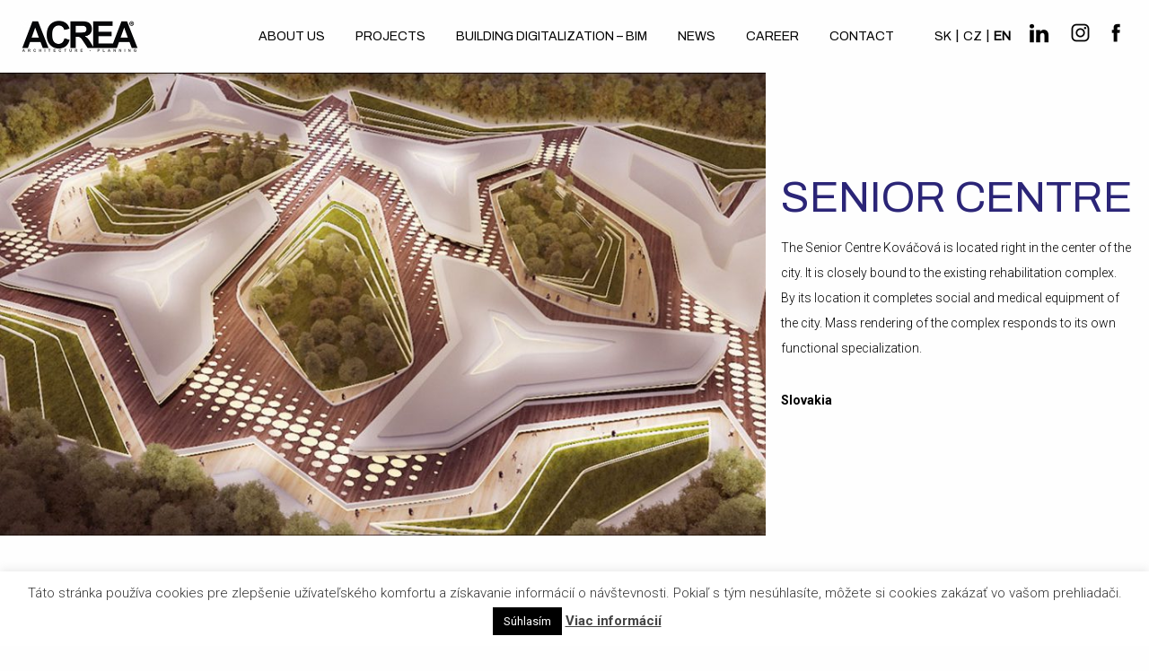

--- FILE ---
content_type: text/html; charset=UTF-8
request_url: https://www.acreatelier.com/projekty/senior-centre/
body_size: 8960
content:
<!DOCTYPE html>
<!--[if lt IE 7]>	   <html class="no-js lt-ie10 lt-ie9 lt-ie8 lt-ie7" lang="en-US"> <![endif]-->
<!--[if IE 7]>		   <html class="no-js lt-ie10 lt-ie9 lt-ie8" lang="en-US"> <![endif]-->
<!--[if IE 8]>		   <html class="no-js lt-ie10 lt-ie9 " lang="en-US"> <![endif]-->
<!--[if IE 9]>		   <html class="no-js lt-ie10" lang="en-US"> <![endif]-->
<!--[if gt IE 8]><!-->
<html class="projekty-template-default single single-projekty postid-3386 no-js" lang="en-US">
<!--<![endif]-->

<head>
	<meta name="google-site-verification" content="7T3lSuKu4dgBks4Aw-v6RlC0B68MJvKLiSSAMx8qL2I" />
	<meta charset="UTF-8" />
	<meta name="viewport" content="width=device-width, user-scalable=no" />
	<link rel="icon" type="image/png" href="https://www.acreatelier.com/wp-content/themes/headswp/images/favicon.png">

	<link href="https://fonts.googleapis.com/css?family=Archivo:400,400i&amp;subset=latin-ext" rel="stylesheet">
	<link href="https://fonts.googleapis.com/css?family=Roboto:100,300,400,500,700&amp;subset=latin-ext" rel="stylesheet">

	<link rel="stylesheet" type="text/css" media="all" href="https://www.acreatelier.com/wp-content/themes/headswp/css/app.css?ver=1763331802" />

	<title>Senior Centre - ACREA s.r.o.</title>

	<meta name='robots' content='index, follow, max-image-preview:large, max-snippet:-1, max-video-preview:-1' />
	<style>img:is([sizes="auto" i], [sizes^="auto," i]) { contain-intrinsic-size: 3000px 1500px }</style>
	<link rel="alternate" hreflang="sk" href="https://www.acreatelier.com/sk/projekty/senior-centrum/" />
<link rel="alternate" hreflang="cz" href="https://www.acreatelier.com/cz/projekty/senior-centrum/" />
<link rel="alternate" hreflang="en" href="https://www.acreatelier.com/projekty/senior-centre/" />
<link rel="alternate" hreflang="x-default" href="https://www.acreatelier.com/projekty/senior-centre/" />

	<!-- This site is optimized with the Yoast SEO plugin v26.3 - https://yoast.com/wordpress/plugins/seo/ -->
	<link rel="canonical" href="https://www.acreatelier.com/projekty/senior-centre/" />
	<meta property="og:locale" content="en_US" />
	<meta property="og:type" content="article" />
	<meta property="og:title" content="Senior Centre - ACREA s.r.o." />
	<meta property="og:description" content="The Senior Centre Kováčová is located right in the center of the city. It is closely bound to the existing rehabilitation complex. By its location it completes social and medical equipment of the city. Mass rendering of the complex responds to its own functional specialization." />
	<meta property="og:url" content="https://www.acreatelier.com/projekty/senior-centre/" />
	<meta property="og:site_name" content="ACREA s.r.o." />
	<meta property="article:modified_time" content="2021-04-17T19:14:25+00:00" />
	<meta property="og:image" content="https://www.acreatelier.com/wp-content/uploads/2018/09/kovacova__3.jpg" />
	<meta property="og:image:width" content="1212" />
	<meta property="og:image:height" content="556" />
	<meta property="og:image:type" content="image/jpeg" />
	<meta name="twitter:card" content="summary_large_image" />
	<script type="application/ld+json" class="yoast-schema-graph">{"@context":"https://schema.org","@graph":[{"@type":"WebPage","@id":"https://www.acreatelier.com/projekty/senior-centre/","url":"https://www.acreatelier.com/projekty/senior-centre/","name":"Senior Centre - ACREA s.r.o.","isPartOf":{"@id":"https://www.acreatelier.com/cz/#website"},"primaryImageOfPage":{"@id":"https://www.acreatelier.com/projekty/senior-centre/#primaryimage"},"image":{"@id":"https://www.acreatelier.com/projekty/senior-centre/#primaryimage"},"thumbnailUrl":"https://www.acreatelier.com/wp-content/uploads/2018/09/kovacova__3.jpg","datePublished":"2014-05-11T20:52:54+00:00","dateModified":"2021-04-17T19:14:25+00:00","breadcrumb":{"@id":"https://www.acreatelier.com/projekty/senior-centre/#breadcrumb"},"inLanguage":"en-US","potentialAction":[{"@type":"ReadAction","target":["https://www.acreatelier.com/projekty/senior-centre/"]}]},{"@type":"ImageObject","inLanguage":"en-US","@id":"https://www.acreatelier.com/projekty/senior-centre/#primaryimage","url":"https://www.acreatelier.com/wp-content/uploads/2018/09/kovacova__3.jpg","contentUrl":"https://www.acreatelier.com/wp-content/uploads/2018/09/kovacova__3.jpg","width":1212,"height":556},{"@type":"BreadcrumbList","@id":"https://www.acreatelier.com/projekty/senior-centre/#breadcrumb","itemListElement":[{"@type":"ListItem","position":1,"name":"Home","item":"https://www.acreatelier.com/"},{"@type":"ListItem","position":2,"name":"Projekty","item":"https://www.acreatelier.com/cz/projekty/"},{"@type":"ListItem","position":3,"name":"Senior Centre"}]},{"@type":"WebSite","@id":"https://www.acreatelier.com/cz/#website","url":"https://www.acreatelier.com/cz/","name":"ACREA s.r.o.","description":"","potentialAction":[{"@type":"SearchAction","target":{"@type":"EntryPoint","urlTemplate":"https://www.acreatelier.com/cz/?s={search_term_string}"},"query-input":{"@type":"PropertyValueSpecification","valueRequired":true,"valueName":"search_term_string"}}],"inLanguage":"en-US"}]}</script>
	<!-- / Yoast SEO plugin. -->


<link rel='stylesheet' id='wp-block-library-css' href='https://www.acreatelier.com/wp-includes/css/dist/block-library/style.min.css?ver=6.7.4' type='text/css' media='all' />
<style id='classic-theme-styles-inline-css' type='text/css'>
/*! This file is auto-generated */
.wp-block-button__link{color:#fff;background-color:#32373c;border-radius:9999px;box-shadow:none;text-decoration:none;padding:calc(.667em + 2px) calc(1.333em + 2px);font-size:1.125em}.wp-block-file__button{background:#32373c;color:#fff;text-decoration:none}
</style>
<style id='global-styles-inline-css' type='text/css'>
:root{--wp--preset--aspect-ratio--square: 1;--wp--preset--aspect-ratio--4-3: 4/3;--wp--preset--aspect-ratio--3-4: 3/4;--wp--preset--aspect-ratio--3-2: 3/2;--wp--preset--aspect-ratio--2-3: 2/3;--wp--preset--aspect-ratio--16-9: 16/9;--wp--preset--aspect-ratio--9-16: 9/16;--wp--preset--color--black: #000000;--wp--preset--color--cyan-bluish-gray: #abb8c3;--wp--preset--color--white: #ffffff;--wp--preset--color--pale-pink: #f78da7;--wp--preset--color--vivid-red: #cf2e2e;--wp--preset--color--luminous-vivid-orange: #ff6900;--wp--preset--color--luminous-vivid-amber: #fcb900;--wp--preset--color--light-green-cyan: #7bdcb5;--wp--preset--color--vivid-green-cyan: #00d084;--wp--preset--color--pale-cyan-blue: #8ed1fc;--wp--preset--color--vivid-cyan-blue: #0693e3;--wp--preset--color--vivid-purple: #9b51e0;--wp--preset--gradient--vivid-cyan-blue-to-vivid-purple: linear-gradient(135deg,rgba(6,147,227,1) 0%,rgb(155,81,224) 100%);--wp--preset--gradient--light-green-cyan-to-vivid-green-cyan: linear-gradient(135deg,rgb(122,220,180) 0%,rgb(0,208,130) 100%);--wp--preset--gradient--luminous-vivid-amber-to-luminous-vivid-orange: linear-gradient(135deg,rgba(252,185,0,1) 0%,rgba(255,105,0,1) 100%);--wp--preset--gradient--luminous-vivid-orange-to-vivid-red: linear-gradient(135deg,rgba(255,105,0,1) 0%,rgb(207,46,46) 100%);--wp--preset--gradient--very-light-gray-to-cyan-bluish-gray: linear-gradient(135deg,rgb(238,238,238) 0%,rgb(169,184,195) 100%);--wp--preset--gradient--cool-to-warm-spectrum: linear-gradient(135deg,rgb(74,234,220) 0%,rgb(151,120,209) 20%,rgb(207,42,186) 40%,rgb(238,44,130) 60%,rgb(251,105,98) 80%,rgb(254,248,76) 100%);--wp--preset--gradient--blush-light-purple: linear-gradient(135deg,rgb(255,206,236) 0%,rgb(152,150,240) 100%);--wp--preset--gradient--blush-bordeaux: linear-gradient(135deg,rgb(254,205,165) 0%,rgb(254,45,45) 50%,rgb(107,0,62) 100%);--wp--preset--gradient--luminous-dusk: linear-gradient(135deg,rgb(255,203,112) 0%,rgb(199,81,192) 50%,rgb(65,88,208) 100%);--wp--preset--gradient--pale-ocean: linear-gradient(135deg,rgb(255,245,203) 0%,rgb(182,227,212) 50%,rgb(51,167,181) 100%);--wp--preset--gradient--electric-grass: linear-gradient(135deg,rgb(202,248,128) 0%,rgb(113,206,126) 100%);--wp--preset--gradient--midnight: linear-gradient(135deg,rgb(2,3,129) 0%,rgb(40,116,252) 100%);--wp--preset--font-size--small: 13px;--wp--preset--font-size--medium: 20px;--wp--preset--font-size--large: 36px;--wp--preset--font-size--x-large: 42px;--wp--preset--spacing--20: 0.44rem;--wp--preset--spacing--30: 0.67rem;--wp--preset--spacing--40: 1rem;--wp--preset--spacing--50: 1.5rem;--wp--preset--spacing--60: 2.25rem;--wp--preset--spacing--70: 3.38rem;--wp--preset--spacing--80: 5.06rem;--wp--preset--shadow--natural: 6px 6px 9px rgba(0, 0, 0, 0.2);--wp--preset--shadow--deep: 12px 12px 50px rgba(0, 0, 0, 0.4);--wp--preset--shadow--sharp: 6px 6px 0px rgba(0, 0, 0, 0.2);--wp--preset--shadow--outlined: 6px 6px 0px -3px rgba(255, 255, 255, 1), 6px 6px rgba(0, 0, 0, 1);--wp--preset--shadow--crisp: 6px 6px 0px rgba(0, 0, 0, 1);}:where(.is-layout-flex){gap: 0.5em;}:where(.is-layout-grid){gap: 0.5em;}body .is-layout-flex{display: flex;}.is-layout-flex{flex-wrap: wrap;align-items: center;}.is-layout-flex > :is(*, div){margin: 0;}body .is-layout-grid{display: grid;}.is-layout-grid > :is(*, div){margin: 0;}:where(.wp-block-columns.is-layout-flex){gap: 2em;}:where(.wp-block-columns.is-layout-grid){gap: 2em;}:where(.wp-block-post-template.is-layout-flex){gap: 1.25em;}:where(.wp-block-post-template.is-layout-grid){gap: 1.25em;}.has-black-color{color: var(--wp--preset--color--black) !important;}.has-cyan-bluish-gray-color{color: var(--wp--preset--color--cyan-bluish-gray) !important;}.has-white-color{color: var(--wp--preset--color--white) !important;}.has-pale-pink-color{color: var(--wp--preset--color--pale-pink) !important;}.has-vivid-red-color{color: var(--wp--preset--color--vivid-red) !important;}.has-luminous-vivid-orange-color{color: var(--wp--preset--color--luminous-vivid-orange) !important;}.has-luminous-vivid-amber-color{color: var(--wp--preset--color--luminous-vivid-amber) !important;}.has-light-green-cyan-color{color: var(--wp--preset--color--light-green-cyan) !important;}.has-vivid-green-cyan-color{color: var(--wp--preset--color--vivid-green-cyan) !important;}.has-pale-cyan-blue-color{color: var(--wp--preset--color--pale-cyan-blue) !important;}.has-vivid-cyan-blue-color{color: var(--wp--preset--color--vivid-cyan-blue) !important;}.has-vivid-purple-color{color: var(--wp--preset--color--vivid-purple) !important;}.has-black-background-color{background-color: var(--wp--preset--color--black) !important;}.has-cyan-bluish-gray-background-color{background-color: var(--wp--preset--color--cyan-bluish-gray) !important;}.has-white-background-color{background-color: var(--wp--preset--color--white) !important;}.has-pale-pink-background-color{background-color: var(--wp--preset--color--pale-pink) !important;}.has-vivid-red-background-color{background-color: var(--wp--preset--color--vivid-red) !important;}.has-luminous-vivid-orange-background-color{background-color: var(--wp--preset--color--luminous-vivid-orange) !important;}.has-luminous-vivid-amber-background-color{background-color: var(--wp--preset--color--luminous-vivid-amber) !important;}.has-light-green-cyan-background-color{background-color: var(--wp--preset--color--light-green-cyan) !important;}.has-vivid-green-cyan-background-color{background-color: var(--wp--preset--color--vivid-green-cyan) !important;}.has-pale-cyan-blue-background-color{background-color: var(--wp--preset--color--pale-cyan-blue) !important;}.has-vivid-cyan-blue-background-color{background-color: var(--wp--preset--color--vivid-cyan-blue) !important;}.has-vivid-purple-background-color{background-color: var(--wp--preset--color--vivid-purple) !important;}.has-black-border-color{border-color: var(--wp--preset--color--black) !important;}.has-cyan-bluish-gray-border-color{border-color: var(--wp--preset--color--cyan-bluish-gray) !important;}.has-white-border-color{border-color: var(--wp--preset--color--white) !important;}.has-pale-pink-border-color{border-color: var(--wp--preset--color--pale-pink) !important;}.has-vivid-red-border-color{border-color: var(--wp--preset--color--vivid-red) !important;}.has-luminous-vivid-orange-border-color{border-color: var(--wp--preset--color--luminous-vivid-orange) !important;}.has-luminous-vivid-amber-border-color{border-color: var(--wp--preset--color--luminous-vivid-amber) !important;}.has-light-green-cyan-border-color{border-color: var(--wp--preset--color--light-green-cyan) !important;}.has-vivid-green-cyan-border-color{border-color: var(--wp--preset--color--vivid-green-cyan) !important;}.has-pale-cyan-blue-border-color{border-color: var(--wp--preset--color--pale-cyan-blue) !important;}.has-vivid-cyan-blue-border-color{border-color: var(--wp--preset--color--vivid-cyan-blue) !important;}.has-vivid-purple-border-color{border-color: var(--wp--preset--color--vivid-purple) !important;}.has-vivid-cyan-blue-to-vivid-purple-gradient-background{background: var(--wp--preset--gradient--vivid-cyan-blue-to-vivid-purple) !important;}.has-light-green-cyan-to-vivid-green-cyan-gradient-background{background: var(--wp--preset--gradient--light-green-cyan-to-vivid-green-cyan) !important;}.has-luminous-vivid-amber-to-luminous-vivid-orange-gradient-background{background: var(--wp--preset--gradient--luminous-vivid-amber-to-luminous-vivid-orange) !important;}.has-luminous-vivid-orange-to-vivid-red-gradient-background{background: var(--wp--preset--gradient--luminous-vivid-orange-to-vivid-red) !important;}.has-very-light-gray-to-cyan-bluish-gray-gradient-background{background: var(--wp--preset--gradient--very-light-gray-to-cyan-bluish-gray) !important;}.has-cool-to-warm-spectrum-gradient-background{background: var(--wp--preset--gradient--cool-to-warm-spectrum) !important;}.has-blush-light-purple-gradient-background{background: var(--wp--preset--gradient--blush-light-purple) !important;}.has-blush-bordeaux-gradient-background{background: var(--wp--preset--gradient--blush-bordeaux) !important;}.has-luminous-dusk-gradient-background{background: var(--wp--preset--gradient--luminous-dusk) !important;}.has-pale-ocean-gradient-background{background: var(--wp--preset--gradient--pale-ocean) !important;}.has-electric-grass-gradient-background{background: var(--wp--preset--gradient--electric-grass) !important;}.has-midnight-gradient-background{background: var(--wp--preset--gradient--midnight) !important;}.has-small-font-size{font-size: var(--wp--preset--font-size--small) !important;}.has-medium-font-size{font-size: var(--wp--preset--font-size--medium) !important;}.has-large-font-size{font-size: var(--wp--preset--font-size--large) !important;}.has-x-large-font-size{font-size: var(--wp--preset--font-size--x-large) !important;}
:where(.wp-block-post-template.is-layout-flex){gap: 1.25em;}:where(.wp-block-post-template.is-layout-grid){gap: 1.25em;}
:where(.wp-block-columns.is-layout-flex){gap: 2em;}:where(.wp-block-columns.is-layout-grid){gap: 2em;}
:root :where(.wp-block-pullquote){font-size: 1.5em;line-height: 1.6;}
</style>
<link rel='stylesheet' id='cookie-law-info-css' href='https://www.acreatelier.com/wp-content/plugins/cookie-law-info/legacy/public/css/cookie-law-info-public.css?ver=3.3.6' type='text/css' media='all' />
<link rel='stylesheet' id='cookie-law-info-gdpr-css' href='https://www.acreatelier.com/wp-content/plugins/cookie-law-info/legacy/public/css/cookie-law-info-gdpr.css?ver=3.3.6' type='text/css' media='all' />
<script type="text/javascript" src="https://www.acreatelier.com/wp-content/themes/headswp/js/min/jquery.js?ver=6.7.4" id="jquery-js"></script>
<script type="text/javascript" id="cookie-law-info-js-extra">
/* <![CDATA[ */
var Cli_Data = {"nn_cookie_ids":[],"cookielist":[],"non_necessary_cookies":[],"ccpaEnabled":"","ccpaRegionBased":"","ccpaBarEnabled":"","strictlyEnabled":["necessary","obligatoire"],"ccpaType":"gdpr","js_blocking":"1","custom_integration":"","triggerDomRefresh":"","secure_cookies":""};
var cli_cookiebar_settings = {"animate_speed_hide":"500","animate_speed_show":"500","background":"#FFF","border":"#b1a6a6c2","border_on":"","button_1_button_colour":"#000000","button_1_button_hover":"#000000","button_1_link_colour":"#fff","button_1_as_button":"1","button_1_new_win":"","button_2_button_colour":"#333","button_2_button_hover":"#292929","button_2_link_colour":"#444","button_2_as_button":"","button_2_hidebar":"","button_3_button_colour":"#000000","button_3_button_hover":"#000000","button_3_link_colour":"#fff","button_3_as_button":"1","button_3_new_win":"","button_4_button_colour":"#000","button_4_button_hover":"#000000","button_4_link_colour":"#333333","button_4_as_button":"1","button_7_button_colour":"#61a229","button_7_button_hover":"#4e8221","button_7_link_colour":"#fff","button_7_as_button":"1","button_7_new_win":"","font_family":"inherit","header_fix":"","notify_animate_hide":"1","notify_animate_show":"","notify_div_id":"#cookie-law-info-bar","notify_position_horizontal":"right","notify_position_vertical":"bottom","scroll_close":"","scroll_close_reload":"","accept_close_reload":"","reject_close_reload":"","showagain_tab":"1","showagain_background":"#fff","showagain_border":"#000","showagain_div_id":"#cookie-law-info-again","showagain_x_position":"100px","text":"#333333","show_once_yn":"","show_once":"10000","logging_on":"","as_popup":"","popup_overlay":"1","bar_heading_text":"","cookie_bar_as":"banner","popup_showagain_position":"bottom-right","widget_position":"left"};
var log_object = {"ajax_url":"https:\/\/www.acreatelier.com\/wp-admin\/admin-ajax.php"};
/* ]]> */
</script>
<script type="text/javascript" src="https://www.acreatelier.com/wp-content/plugins/cookie-law-info/legacy/public/js/cookie-law-info-public.js?ver=3.3.6" id="cookie-law-info-js"></script>
<link rel="https://api.w.org/" href="https://www.acreatelier.com/wp-json/" /><link rel='shortlink' href='https://www.acreatelier.com/?p=3386' />
<link rel="alternate" title="oEmbed (JSON)" type="application/json+oembed" href="https://www.acreatelier.com/wp-json/oembed/1.0/embed?url=https%3A%2F%2Fwww.acreatelier.com%2Fprojekty%2Fsenior-centre%2F" />
<link rel="alternate" title="oEmbed (XML)" type="text/xml+oembed" href="https://www.acreatelier.com/wp-json/oembed/1.0/embed?url=https%3A%2F%2Fwww.acreatelier.com%2Fprojekty%2Fsenior-centre%2F&#038;format=xml" />
<meta name="generator" content="WPML ver:4.8.4 stt:66,1,10;" />

	<style type="text/css">
		.menu.social {
			margin-left: 10px;
		}

		@media (min-width: 1400px) {
			.menu.social {
				margin-left: 30px;
			}
		}

		.menu.social li {
			margin: 0;
		}

		.menu.social a {
			display: inline-block;
			padding: 4px 10px 0 10px;
			line-height: 31px;
		}

		@media (min-width: 1400px) {
			.menu.social a {
				padding: 4px 15px 0 15px;
			}
		}

		.menu.social img {
			vertical-align: top;
		}

		footer .social a {
			display: inline-block;
			background: #fff;
			height: 52px;
			width: 52px;
			margin-right: 2px;
			line-height: 52px;
			vertical-align: middle;
			text-align: center;
		}

		footer .social a img {
			margin: 0;
		}
	</style>
</head>

<body data-rsssl=1 class="projekty-template-default single single-projekty postid-3386" style="display: none;">

	<header class="site">
		<div class="row">
			<div class="medium-24 columns">
				<a href="https://www.acreatelier.com" title="ACREA s.r.o." class="logo"><img src="https://www.acreatelier.com/wp-content/themes/headswp/img/logo.png" alt="" /></a>
				<div class="part mobile-menu-text">
					<div class="menu-icon">
						<div class="table-cell">
							<div class="inner"><span class="menu-label">MENU</span>
								<div class="burger"></div>
							</div>
						</div>
					</div>
				</div>

				<ul class="menu social">
											<li><a href="https://www.linkedin.com/company/acrea-ltd-/" target="blank"><img src="https://www.acreatelier.com/wp-content/themes/headswp/img/ico_in.png" alt="" /></a></li>
																<li><a href="https://www.instagram.com/acreatelier/" target="blank"><img src="https://www.acreatelier.com/wp-content/themes/headswp/img/ico_insta.png" alt="" /></a></li>
																<li><a href="https://www.facebook.com/acreatelier" target="blank"><img src="https://www.acreatelier.com/wp-content/themes/headswp/img/ico_fb.png" alt="" /></a></li>
									</ul>

				<ul class="menu lang">
					<li ><a href="https://www.acreatelier.com/sk/projekty/senior-centrum/">sk</a></li><li class="divider">&nbsp;|&nbsp;</li><li ><a href="https://www.acreatelier.com/cz/projekty/senior-centrum/">cz</a></li><li class="divider">&nbsp;|&nbsp;</li><li class="active"><a href="https://www.acreatelier.com/projekty/senior-centre/">en</a></li>				</ul>
				<ul id="menu-main-menu-anglictina" class="menu"><li id="menu-item-3486" class="menu-item menu-item-type-post_type menu-item-object-page menu-item-3486"><a href="https://www.acreatelier.com/about-us/">About us</a></li>
<li id="menu-item-3481" class="menu-item menu-item-type-custom menu-item-object-custom menu-item-3481"><a href="https://www.acreatelier.com/projekty">Projects</a></li>
<li id="menu-item-3496" class="menu-item menu-item-type-post_type menu-item-object-page menu-item-3496"><a href="https://www.acreatelier.com/navgaro/">BUILDING DIGITALIZATION – BIM</a></li>
<li id="menu-item-3483" class="menu-item menu-item-type-custom menu-item-object-custom menu-item-3483"><a href="https://www.acreatelier.com/novinky">News</a></li>
<li id="menu-item-3484" class="menu-item menu-item-type-post_type menu-item-object-page menu-item-3484"><a href="https://www.acreatelier.com/career/">Career</a></li>
<li id="menu-item-3485" class="scroll menu-item menu-item-type-custom menu-item-object-custom menu-item-3485"><a href="#kontakt">Contact</a></li>
</ul>
			</div>
		</div>
	</header>		<section class="project-detail">
			<div class="row" data-equalizer data-equalize-on="medium">
				<div class="medium-12 large-16 columns text-center" data-equalizer-watch>
					<div class="header-img">
												<img src="https://www.acreatelier.com/wp-content/uploads/2018/09/kovacova__3-920x556.jpg" alt="Senior Centre" />
					</div>
				</div>
				<div class="large-8 medium-12 columns" data-equalizer-watch>
					<div class="fht">
						<div class="fhc">
							<h1>Senior Centre</h1>
							<p>The Senior Centre Kováčová is located right in the center of the city. It is closely bound to the existing rehabilitation complex. By its location it completes social and medical equipment of the city. Mass rendering of the complex responds to its own functional specialization.</p>
							<p><strong>Slovakia</strong></p>
						</div>
					</div>
				</div>
			</div>
			<div class="row">
				<div class="medium-24 large-20 large-centered columns">
					
															<section class="gal">
									<div class="row">
																					<div class="small-12 medium-4 columns ">
												<a data-fancybox="gallery" class="gal" href="https://www.acreatelier.com/wp-content/uploads/2018/09/kovacova__2-1024x470.jpg">
													<img src="https://www.acreatelier.com/wp-content/uploads/2018/09/kovacova__2-300x300.jpg" />
												</a>
											</div>
																					<div class="small-12 medium-4 columns ">
												<a data-fancybox="gallery" class="gal" href="https://www.acreatelier.com/wp-content/uploads/2018/09/kovacova__1-1024x439.jpg">
													<img src="https://www.acreatelier.com/wp-content/uploads/2018/09/kovacova__1-300x300.jpg" />
												</a>
											</div>
																					<div class="small-12 medium-4 columns ">
												<a data-fancybox="gallery" class="gal" href="https://www.acreatelier.com/wp-content/uploads/2018/09/kovacova13.png">
													<img src="https://www.acreatelier.com/wp-content/uploads/2018/09/kovacova13-300x300.png" />
												</a>
											</div>
																					<div class="small-12 medium-4 columns ">
												<a data-fancybox="gallery" class="gal" href="https://www.acreatelier.com/wp-content/uploads/2018/09/kovacova12.png">
													<img src="https://www.acreatelier.com/wp-content/uploads/2018/09/kovacova12-300x300.png" />
												</a>
											</div>
																					<div class="small-12 medium-4 columns ">
												<a data-fancybox="gallery" class="gal" href="https://www.acreatelier.com/wp-content/uploads/2018/09/kovacova11.png">
													<img src="https://www.acreatelier.com/wp-content/uploads/2018/09/kovacova11-300x300.png" />
												</a>
											</div>
																					<div class="small-12 medium-4 columns ">
												<a data-fancybox="gallery" class="gal" href="https://www.acreatelier.com/wp-content/uploads/2018/09/kovacova10.png">
													<img src="https://www.acreatelier.com/wp-content/uploads/2018/09/kovacova10-300x300.png" />
												</a>
											</div>
																					<div class="small-12 medium-4 columns ">
												<a data-fancybox="gallery" class="gal" href="https://www.acreatelier.com/wp-content/uploads/2018/09/kovacova09.png">
													<img src="https://www.acreatelier.com/wp-content/uploads/2018/09/kovacova09-300x300.png" />
												</a>
											</div>
																					<div class="small-12 medium-4 columns ">
												<a data-fancybox="gallery" class="gal" href="https://www.acreatelier.com/wp-content/uploads/2018/09/kovacova08.png">
													<img src="https://www.acreatelier.com/wp-content/uploads/2018/09/kovacova08-300x300.png" />
												</a>
											</div>
																					<div class="small-12 medium-4 columns ">
												<a data-fancybox="gallery" class="gal" href="https://www.acreatelier.com/wp-content/uploads/2018/09/kovacova07.png">
													<img src="https://www.acreatelier.com/wp-content/uploads/2018/09/kovacova07-300x300.png" />
												</a>
											</div>
																					<div class="small-12 medium-4 columns ">
												<a data-fancybox="gallery" class="gal" href="https://www.acreatelier.com/wp-content/uploads/2018/09/kovacova06.png">
													<img src="https://www.acreatelier.com/wp-content/uploads/2018/09/kovacova06-300x300.png" />
												</a>
											</div>
																					<div class="small-12 medium-4 columns  end ">
												<a data-fancybox="gallery" class="gal" href="https://www.acreatelier.com/wp-content/uploads/2018/09/kovacova02.png">
													<img src="https://www.acreatelier.com/wp-content/uploads/2018/09/kovacova02-300x300.png" />
												</a>
											</div>
																			</div>
								</section>

											</div>
			</div>
						<!--
		<div class="row">
			<div class="medium-24 medium-centered large-20 large-centered columns">
				<div class="row">
					<div class="small-12 medium-12 columns text-left">
						<a  href="https://www.acreatelier.com/projekty/vila-motylek/" class="prevnext button">Starší projekt</a>
					</div>
					<div class="small-12 medium-12 columns text-right">
						<a  href="https://www.acreatelier.com/projekty/millionaire-fashion-outlet/" class="prevnext button">Novší projekt</a>
					</div>
				</div>
			</div>
		</div>
		-->
		</section>

		<section class="projects">
			<div class="row">
				<div class="large-20 large-centered medium-24 columns">
					<div class="row">
						<div class="medium-12 columns">
							<h2>Najnovšie projekty</h2>
						</div>
						<div class="medium-12 columns text-right hide-for-small-only">
							<a class="button" href="https://www.acreatelier.com/projekty/">Všetky projekty</a>
						</div>
					</div>
					
						<div class="row">
							
								<div class="medium-12 large-8 columns pdt40">
									<a class="rellink" href="https://www.acreatelier.com/projekty/specialized-healthcare-facility/">
										<img src="https://www.acreatelier.com/wp-content/uploads/2025/03/L_2-440x250.jpg" alt="" />
										<div class="title1 detail">
											<h2>Specialized healthcare facility</h2>
										</div>
										<div class="howrapp">
											<div class="howrapp2">
												<h2>Specialized healthcare facility</h2>
												<p class="loc">SLOVAKIA</p>
												<span href="https://www.acreatelier.com/projekty/specialized-healthcare-facility/" class="button">Zobraziť viac</span>
											</div>
										</div>
									</a>
								</div>

							
								<div class="medium-12 large-8 columns pdt40">
									<a class="rellink" href="https://www.acreatelier.com/projekty/specialized-healthcare-facility-for-adults-with-pervasive-developmental-disorder/">
										<img src="https://www.acreatelier.com/wp-content/uploads/2025/03/2-440x250.jpg" alt="" />
										<div class="title1 detail">
											<h2>Specialized Healthcare Facility</h2>
										</div>
										<div class="howrapp">
											<div class="howrapp2">
												<h2>Specialized Healthcare Facility</h2>
												<p class="loc">SLOVAKIA</p>
												<span href="https://www.acreatelier.com/projekty/specialized-healthcare-facility-for-adults-with-pervasive-developmental-disorder/" class="button">Zobraziť viac</span>
											</div>
										</div>
									</a>
								</div>

							
								<div class="medium-12 large-8 columns pdt40">
									<a class="rellink" href="https://www.acreatelier.com/projekty/yes-visage/">
										<img src="https://www.acreatelier.com/wp-content/uploads/2025/03/WhatsApp-Image-2025-03-10-at-07.39.26-440x250.jpeg" alt="" />
										<div class="title1 detail">
											<h2>YES Visage</h2>
										</div>
										<div class="howrapp">
											<div class="howrapp2">
												<h2>YES Visage</h2>
												<p class="loc">SLOVAKIA</p>
												<span href="https://www.acreatelier.com/projekty/yes-visage/" class="button">Zobraziť viac</span>
											</div>
										</div>
									</a>
								</div>

													</div>

									</div>
			</div>
			<div class="row">
				<div class="small-24 columns text-center show-for-small-only">
					<a class="button" href="https://www.acreatelier.com/projekty/">Všetky projekty</a>
				</div>
			</div>
		</section>




<footer class="site" id="kontakt">
	<div class="row fbg pdtd70">
		<div class="large-20 large-centered medium-24 columns">
			<div class="row" data-equalizer data-equalize-on="medium">
				<div class="large-16 medium-16 columns end" data-equalizer-watch>
					<div class="row">
						<div class="medium-24 columns">
							<h3>CONTACT</h3>
							<img src="https://www.acreatelier.com/wp-content/themes/headswp/img/envelope.svg" alt="" /> <a href="mailto:acrea@acreatelier.com">acrea@acreatelier.com</a>
							<br class="show-for-small-only" />
							<img src="https://www.acreatelier.com/wp-content/themes/headswp/img/tel.svg" alt="" />&nbsp;<a href="tel: +421 911 361 953"> +421 911 361 953</a>
															<br class="show-for-small-only" />
								<img src="https://www.acreatelier.com/wp-content/themes/headswp/img/tel.svg" alt="" />&nbsp;<a href="tel:+421 903 361 953">+421 903 361 953</a>
													</div>
					</div>
					<div class="row">
						<div class="medium-12 columns">
							<h4>BRATISLAVA</h4>
							<p>Karpatska 9<br />
811 05 Bratislava<br />
Slovakia</p>
						</div>
						<div class="medium-12 columns">
							<h4>PRAHA</h4>
							<p>Safrankova 1238/1<br />
155 00 Praha <br />
Czech Republic</p>
						</div>
						<div class="medium-4 columns">
							&nbsp;
						</div>
					</div>
					<div class="row">
						<div class="medium-24 columns">
							<h5>INVOICE INFORMATION</h5>
						</div>
					</div>
					<div class="row">
						<div class="medium-12 columns">
							<p>ACREA s.r.o.                                 <br />
29. augusta 36/C<br />
811 09 Bratislava, Slovakia</p>
							<p><strong>Identification Number:</strong> 36779920 <br />
								<strong>Tax Identification Number:</strong> 2022393956  <br />
								<strong>VAT Identification Number:</strong> SK2022393956							</p>
						</div>
						<div class="medium-12 columns end">
							<p>ACREA Atelier s.r.o.<br />
Safrankova 1238/1<br />
155 00 Praha, Czech Republic</p>
							<p><strong>Identification Number:</strong> 09258604 <br />
								<strong>Tax Identification Number:</strong> CZ09258604 
															</p>
						</div>
					</div>
				</div>
				<div class="medium-8 columns social" style="position: relative;" data-equalizer-watch>
					<div style="position: absolute; bottom: 30px; right: 0;">
						<a href="https://www.facebook.com/acreatelier" target="blank"><img src="https://www.acreatelier.com/wp-content/themes/headswp/img/ico_fb_footer.png" alt="" /></a><a target="blank" href="https://www.linkedin.com/company/acrea-ltd-/"><img src="https://www.acreatelier.com/wp-content/themes/headswp/img/ico_in_footer.png" alt="" /></a><a target="blank" href="https://www.instagram.com/acreatelier/"><img src="https://www.acreatelier.com/wp-content/themes/headswp/img/ico_insta_footer.png" alt="" /></a>
					</div>
				</div>
			</div>
		</div>

</footer>

<script type='text/javascript' src='/wp-content/themes/headswp/js/min/jquery.js?ver=4.9.7'></script>
<script src="https://www.acreatelier.com/wp-content/themes/headswp/js/min/plugins.js?ver=1" type="text/javascript"></script>
<script src="https://www.acreatelier.com/wp-content/themes/headswp/js/min/foundation.js" type="text/javascript"></script>
<script src="https://www.acreatelier.com/wp-content/themes/headswp/js/document.ready.js?ver=1763331802" type="text/javascript"></script>

<!--
The IP2Location Country Blocker is using IP2Location LITE geolocation database. Please visit https://lite.ip2location.com for more information.
-->
<!--googleoff: all--><div id="cookie-law-info-bar" data-nosnippet="true"><span>Táto stránka používa cookies pre zlepšenie užívateľského komfortu a získavanie informácií o návštevnosti. Pokiaľ s tým nesúhlasíte, môžete si cookies zakázať vo vašom prehliadači. <a role='button' data-cli_action="accept" id="cookie_action_close_header" class="medium cli-plugin-button cli-plugin-main-button cookie_action_close_header cli_action_button wt-cli-accept-btn">Súhlasím</a> <a href="https://www.acreatelier.com/sk/cookies/" id="CONSTANT_OPEN_URL" target="_blank" class="cli-plugin-main-link">Viac informácií</a></span></div><div id="cookie-law-info-again" data-nosnippet="true"><span id="cookie_hdr_showagain">Ochrana súkromia</span></div><div class="cli-modal" data-nosnippet="true" id="cliSettingsPopup" tabindex="-1" role="dialog" aria-labelledby="cliSettingsPopup" aria-hidden="true">
  <div class="cli-modal-dialog" role="document">
	<div class="cli-modal-content cli-bar-popup">
		  <button type="button" class="cli-modal-close" id="cliModalClose">
			<svg class="" viewBox="0 0 24 24"><path d="M19 6.41l-1.41-1.41-5.59 5.59-5.59-5.59-1.41 1.41 5.59 5.59-5.59 5.59 1.41 1.41 5.59-5.59 5.59 5.59 1.41-1.41-5.59-5.59z"></path><path d="M0 0h24v24h-24z" fill="none"></path></svg>
			<span class="wt-cli-sr-only">Close</span>
		  </button>
		  <div class="cli-modal-body">
			<div class="cli-container-fluid cli-tab-container">
	<div class="cli-row">
		<div class="cli-col-12 cli-align-items-stretch cli-px-0">
			<div class="cli-privacy-overview">
				<h4>Privacy Overview</h4>				<div class="cli-privacy-content">
					<div class="cli-privacy-content-text">This website uses cookies to improve your experience while you navigate through the website. Out of these, the cookies that are categorized as necessary are stored on your browser as they are essential for the working of basic functionalities of the website. We also use third-party cookies that help us analyze and understand how you use this website. These cookies will be stored in your browser only with your consent. You also have the option to opt-out of these cookies. But opting out of some of these cookies may affect your browsing experience.</div>
				</div>
				<a class="cli-privacy-readmore" aria-label="Show more" role="button" data-readmore-text="Show more" data-readless-text="Show less"></a>			</div>
		</div>
		<div class="cli-col-12 cli-align-items-stretch cli-px-0 cli-tab-section-container">
												<div class="cli-tab-section">
						<div class="cli-tab-header">
							<a role="button" tabindex="0" class="cli-nav-link cli-settings-mobile" data-target="necessary" data-toggle="cli-toggle-tab">
								Necessary							</a>
															<div class="wt-cli-necessary-checkbox">
									<input type="checkbox" class="cli-user-preference-checkbox"  id="wt-cli-checkbox-necessary" data-id="checkbox-necessary" checked="checked"  />
									<label class="form-check-label" for="wt-cli-checkbox-necessary">Necessary</label>
								</div>
								<span class="cli-necessary-caption">Always Enabled</span>
													</div>
						<div class="cli-tab-content">
							<div class="cli-tab-pane cli-fade" data-id="necessary">
								<div class="wt-cli-cookie-description">
									Necessary cookies are absolutely essential for the website to function properly. This category only includes cookies that ensures basic functionalities and security features of the website. These cookies do not store any personal information.								</div>
							</div>
						</div>
					</div>
																	<div class="cli-tab-section">
						<div class="cli-tab-header">
							<a role="button" tabindex="0" class="cli-nav-link cli-settings-mobile" data-target="non-necessary" data-toggle="cli-toggle-tab">
								Non-necessary							</a>
															<div class="cli-switch">
									<input type="checkbox" id="wt-cli-checkbox-non-necessary" class="cli-user-preference-checkbox"  data-id="checkbox-non-necessary" checked='checked' />
									<label for="wt-cli-checkbox-non-necessary" class="cli-slider" data-cli-enable="Enabled" data-cli-disable="Disabled"><span class="wt-cli-sr-only">Non-necessary</span></label>
								</div>
													</div>
						<div class="cli-tab-content">
							<div class="cli-tab-pane cli-fade" data-id="non-necessary">
								<div class="wt-cli-cookie-description">
									Any cookies that may not be particularly necessary for the website to function and is used specifically to collect user personal data via analytics, ads, other embedded contents are termed as non-necessary cookies. It is mandatory to procure user consent prior to running these cookies on your website.								</div>
							</div>
						</div>
					</div>
										</div>
	</div>
</div>
		  </div>
		  <div class="cli-modal-footer">
			<div class="wt-cli-element cli-container-fluid cli-tab-container">
				<div class="cli-row">
					<div class="cli-col-12 cli-align-items-stretch cli-px-0">
						<div class="cli-tab-footer wt-cli-privacy-overview-actions">
						
															<a id="wt-cli-privacy-save-btn" role="button" tabindex="0" data-cli-action="accept" class="wt-cli-privacy-btn cli_setting_save_button wt-cli-privacy-accept-btn cli-btn">SAVE &amp; ACCEPT</a>
													</div>
						
					</div>
				</div>
			</div>
		</div>
	</div>
  </div>
</div>
<div class="cli-modal-backdrop cli-fade cli-settings-overlay"></div>
<div class="cli-modal-backdrop cli-fade cli-popupbar-overlay"></div>
<!--googleon: all--><script>
	$(window).on('load', function() {
		$(document).foundation();
		if (!(/Android|iPhone|iPad|iPod|BlackBerry|Windows Phone/i).test(navigator.userAgent || navigator.vendor || window.opera)) {
			skrollr.init({
				forceHeight: false,
				beforerender: function(data) {
					return data.direction == 'down';
				}
			});
		}
	});
</script>
<style type="text/css">
	section.news h3 {
		max-height: 107px;
		height: 107px;
	}
</style>

<!-- Global site tag (gtag.js) - Google Analytics -->
<script async src="https://www.googletagmanager.com/gtag/js?id=UA-29258593-1"></script>
<script>
  window.dataLayer = window.dataLayer || [];
  function gtag(){dataLayer.push(arguments);}
  gtag('js', new Date());

  gtag('config', 'UA-29258593-1');
</script>

<!-- NEW HOSTING -->
</body>

</html>

--- FILE ---
content_type: image/svg+xml
request_url: https://www.acreatelier.com/wp-content/themes/headswp/img/tel.svg
body_size: 4801
content:
<svg xmlns="http://www.w3.org/2000/svg" width="18" height="18" viewBox="0 0 18 18">
  <metadata><?xpacket begin="﻿" id="W5M0MpCehiHzreSzNTczkc9d"?>
<x:xmpmeta xmlns:x="adobe:ns:meta/" x:xmptk="Adobe XMP Core 5.6-c140 79.160451, 2017/05/06-01:08:21        ">
   <rdf:RDF xmlns:rdf="http://www.w3.org/1999/02/22-rdf-syntax-ns#">
      <rdf:Description rdf:about=""/>
   </rdf:RDF>
</x:xmpmeta>
                                                                                                    
                                                                                                    
                                                                                                    
                                                                                                    
                                                                                                    
                                                                                                    
                                                                                                    
                                                                                                    
                                                                                                    
                                                                                                    
                                                                                                    
                                                                                                    
                                                                                                    
                                                                                                    
                                                                                                    
                                                                                                    
                                                                                                    
                                                                                                    
                                                                                                    
                                                                                                    
                           
<?xpacket end="w"?></metadata>
<defs>
    <style>
      .cls-1 {
        fill: none;
        stroke: #4b55a1;
        stroke-width: 1px;
        fill-rule: evenodd;
      }
    </style>
  </defs>
  <path class="cls-1" d="M457.438,2765.53a1.692,1.692,0,0,0-1.216-.56,1.714,1.714,0,0,0-1.231.56l-1.136,1.13c-0.1-.05-0.188-0.1-0.278-0.15a2.578,2.578,0,0,1-.356-0.19,12.209,12.209,0,0,1-2.962-2.69,7.014,7.014,0,0,1-.971-1.53c0.3-.27.569-0.54,0.836-0.81,0.1-.1.2-0.21,0.3-0.31a1.639,1.639,0,0,0,0-2.48l-0.982-.98c-0.112-.11-0.227-0.23-0.335-0.34-0.217-.22-0.442-0.45-0.678-0.67a1.721,1.721,0,0,0-1.2-.53,1.789,1.789,0,0,0-1.223.53s0,0-.007.01l-1.222,1.23a2.628,2.628,0,0,0-.782,1.67,6.257,6.257,0,0,0,.461,2.66,15.438,15.438,0,0,0,2.753,4.58,16.946,16.946,0,0,0,5.637,4.4,8.848,8.848,0,0,0,3.167.93,1.732,1.732,0,0,0,.226.01,2.717,2.717,0,0,0,2.075-.89c0-.01.012-0.01,0.015-0.02,0.187-.22.4-0.43,0.63-0.65,0.155-.14.314-0.3,0.467-0.46a1.785,1.785,0,0,0,.544-1.24,1.716,1.716,0,0,0-.554-1.23Zm1.288,3.78h0c-0.14.15-.285,0.29-0.439,0.44a9.185,9.185,0,0,0-.695.71,1.726,1.726,0,0,1-1.352.57h-0.166a7.764,7.764,0,0,1-2.806-.84,15.931,15.931,0,0,1-5.31-4.15,14.415,14.415,0,0,1-2.592-4.3,5.1,5.1,0,0,1-.4-2.24,1.667,1.667,0,0,1,.5-1.07l1.228-1.22a0.807,0.807,0,0,1,.547-0.26,0.786,0.786,0,0,1,.525.25c0,0.01.007,0.01,0.011,0.01,0.219,0.21.428,0.42,0.647,0.65,0.112,0.11.228,0.23,0.343,0.34l0.982,0.98a0.691,0.691,0,0,1,0,1.12c-0.1.1-.205,0.2-0.31,0.3-0.3.31-.59,0.6-0.9,0.88a0.06,0.06,0,0,0-.017.02,0.722,0.722,0,0,0-.188.81c0,0.01.008,0.02,0.011,0.03a8.035,8.035,0,0,0,1.162,1.9h0a13.239,13.239,0,0,0,3.193,2.9c0.149,0.09.3,0.17,0.445,0.24a2.623,2.623,0,0,1,.355.19,0.087,0.087,0,0,0,.044.02,0.681,0.681,0,0,0,.356.09,0.779,0.779,0,0,0,.547-0.24l1.23-1.23a0.827,0.827,0,0,1,.544-0.27,0.74,0.74,0,0,1,.518.26c0,0.01,0,.01.006,0.01l1.983,1.98A0.706,0.706,0,0,1,458.726,2769.31Zm-5.548-10.27a4.6,4.6,0,0,1,2.483,1.29,4.544,4.544,0,0,1,1.287,2.47,0.487,0.487,0,0,0,.479.41c0.028,0,.053-0.01.083-0.01a0.486,0.486,0,0,0,.4-0.56,5.58,5.58,0,0,0-4.562-4.55,0.487,0.487,0,0,0-.561.39A0.474,0.474,0,0,0,453.178,2759.04Zm7.815,3.46a9.212,9.212,0,0,0-7.513-7.49,0.482,0.482,0,1,0-.158.95,8.23,8.23,0,0,1,4.422,2.29,8.112,8.112,0,0,1,2.292,4.41,0.487,0.487,0,0,0,.479.4,0.226,0.226,0,0,0,.081-0.01A0.475,0.475,0,0,0,460.993,2762.5Z" transform="translate(-443.5 -2754.5)"/>
</svg>


--- FILE ---
content_type: image/svg+xml
request_url: https://www.acreatelier.com/wp-content/themes/headswp/img/envelope.svg
body_size: 3479
content:
<svg xmlns="http://www.w3.org/2000/svg" width="18" height="14" viewBox="0 0 18 14">
  <metadata><?xpacket begin="﻿" id="W5M0MpCehiHzreSzNTczkc9d"?>
<x:xmpmeta xmlns:x="adobe:ns:meta/" x:xmptk="Adobe XMP Core 5.6-c140 79.160451, 2017/05/06-01:08:21        ">
   <rdf:RDF xmlns:rdf="http://www.w3.org/1999/02/22-rdf-syntax-ns#">
      <rdf:Description rdf:about=""/>
   </rdf:RDF>
</x:xmpmeta>
                                                                                                    
                                                                                                    
                                                                                                    
                                                                                                    
                                                                                                    
                                                                                                    
                                                                                                    
                                                                                                    
                                                                                                    
                                                                                                    
                                                                                                    
                                                                                                    
                                                                                                    
                                                                                                    
                                                                                                    
                                                                                                    
                                                                                                    
                                                                                                    
                                                                                                    
                                                                                                    
                           
<?xpacket end="w"?></metadata>
<defs>
    <style>
      .cls-1 {
        fill: none;
        stroke: #4b55a1;
        stroke-width: 1px;
        fill-rule: evenodd;
      }
    </style>
  </defs>
  <path class="cls-1" d="M222.923,2758H210.078a2.088,2.088,0,0,0-2.078,2.09v8.82a2.088,2.088,0,0,0,2.078,2.09h12.843a2.088,2.088,0,0,0,2.079-2.09v-8.82A2.082,2.082,0,0,0,222.923,2758Zm1.131,10.91a1.135,1.135,0,0,1-1.131,1.14H210.078a1.135,1.135,0,0,1-1.128-1.14v-8.82a1.133,1.133,0,0,1,1.128-1.13h12.843a1.132,1.132,0,0,1,1.129,1.13v8.82h0Zm-5.333-4.52,4.158-3.75a0.477,0.477,0,0,0-.637-0.71l-5.733,5.17-1.119-1a0.015,0.015,0,0,1-.007-0.01c-0.024-.02-0.05-0.05-0.077-0.07l-4.552-4.09a0.475,0.475,0,1,0-.632.71l4.206,3.78-4.189,3.94a0.486,0.486,0,0,0-.021.68,0.476,0.476,0,0,0,.346.15,0.461,0.461,0,0,0,.326-0.13l4.252-3.99,1.154,1.03a0.478,0.478,0,0,0,.316.12,0.473,0.473,0,0,0,.317-0.12l1.186-1.07,4.227,4.04a0.509,0.509,0,0,0,.326.13,0.472,0.472,0,0,0,.346-0.15,0.486,0.486,0,0,0-.018-0.68Z" transform="translate(-207.5 -2757.5)"/>
</svg>


--- FILE ---
content_type: application/javascript
request_url: https://www.acreatelier.com/wp-content/themes/headswp/js/document.ready.js?ver=1763331802
body_size: 1003
content:
/*	@author:	| Adam Husar / adamhusar.com - Made for Heads.sk
*/

var PROJECT = PROJECT || {};

PROJECT.app = (function () {

	
	function slick_slider() {
		$('ul.slider').slick({
			slide: 'li',
			dots: true,
			arrows: true,
			infinite: false,
			speed: 400,
			slidesToShow: 3,
			autoplay: false,
			autoplaySpeed: 2000,
			responsive: [
				{
				breakpoint: 642,
					settings: {
						arrows: false,
						slidesToShow: 3,
					}
				}
			]

		});
	}

	function fancybox_start() {
		$(".fancybox").fancybox({
			maxWidth	: 1280,
			maxHeight	: 800,
			fitToView	: true,
			width		: '100%',
			height		: '100%',
			autoSize	: false,
			closeClick	: false,
			openEffect	: 'none',
			closeEffect	: 'none',
			padding		: 0,
			helpers	: {
				title:  null,
				overlay: {
					locked: false,
					css : {
		                'background' : 'rgba(0, 0, 0, 0.9)'
		            }
				}
			}
		});
	}


    return {
    	slick_slider : slick_slider,
    	fancybox_start : fancybox_start
    };

}());


$(document).ready(function () {

	$('div.menu-icon').click(function() {
		$('[id^=menu-main-menu]').slideToggle();
		$(this).toggleClass('is-active');
		return false;
	});

	$('a').on('click', function(){
		f = true;
		if($(this).hasClass('video-link-wrapp')){
			f = false;
		}

		if($(this).attr('id') == 'cookie_action_close_header'){
			f = false;
		}

		if($(this).hasClass('gal')){
			f = false;
		}

		if($(this).attr('data-fancybox')){
			f = false;
		}

		if($(this).parents('li').hasClass('scroll')){
			f = false;
		}

		if($(this).parents('section').hasClass('financovanie')){
			f = false;
		}

		if(f){
			$('body').hide();
		}
	});

	PROJECT.app.slick_slider();
	PROJECT.app.fancybox_start();

});


// $(window).on('resize', function(){

// });

$(window).on('load', function(){
	$('body').fadeIn(1000, function(){
		$('#videobg').vide($('#videobg').data('vide-bg'), {className: 'videobg'});
		
		setTimeout(function() {
			$('#videobg').data('vide').getVideoObject().play();
		}, 100);

	});
	if($(window).width() > 1000){
		$('.logo').animate({'opacity': 1}, 250, function(){
			$('ul.menu li').each(function(){
				$(this).animate({'opacity': 1}, 500, function(){
					$('.home-header').animate({'opacity': 1}, 1000, function(){
						$('.intro-wrapp').addClass('show');
					});
				});
			});
		});
	}else{
		$('*').css('opacity', 1);
	}
});